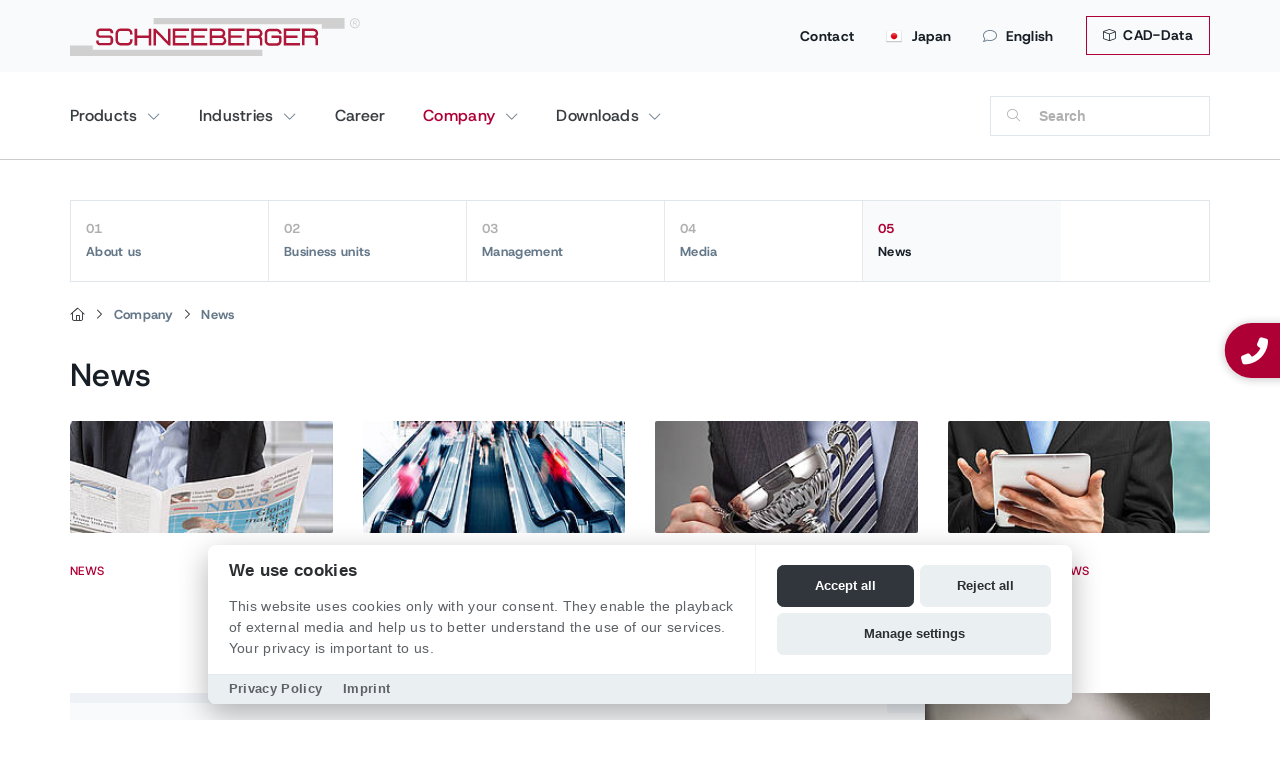

--- FILE ---
content_type: text/html; charset=utf-8
request_url: https://www.schneeberger.com/en/jp/news/
body_size: 14414
content:
<!DOCTYPE html>
<html lang="en-JP">
<head>

<meta charset="utf-8">
<!-- 
	Design & Realisation:
	  
	  UTZ MEDIEN AG | Agentur für Web, Film und Foto
	  www.utzmedien.com
	  
	  .................................

	This website is powered by TYPO3 - inspiring people to share!
	TYPO3 is a free open source Content Management Framework initially created by Kasper Skaarhoj and licensed under GNU/GPL.
	TYPO3 is copyright 1998-2026 of Kasper Skaarhoj. Extensions are copyright of their respective owners.
	Information and contribution at https://typo3.org/
-->




<meta name="generator" content="TYPO3 CMS" />
<meta name="robots" content="index,follow" />
<meta name="description" content="SCHNEEBERGER Japan is a leading manufacturer for linear technology and linear motion systems technology" />
<meta name="keywords" content="SCHNEEBERGER, linear technology, linear bearings, profiled linear guideways, measuring systems, gear racks, slides, positioning systems, mineral casting" />
<meta name="twitter:card" content="summary" />


<link rel="stylesheet" href="/typo3temp/assets/compressed/merged-b8e4eb6a8f2f9eeefe879e624f2206b7.css?1762182013" media="all">




<script src="/fileadmin/suproductions/templates/js/jquery-3.5.1.min.js?1662050888"></script>



<link rel="apple-touch-icon" href="/apple-touch-icon.png" /><title>News | SCHNEEBERGER </title>
	<meta name="viewport" content="user-scalable=no, initial-scale=1, maximum-scale=1, minimum-scale=1, width=device-width, height=device-height" />
	
	<link rel="shortcut icon" href="https://www.schneeberger.com/fileadmin/suproductions/templates/images/favicon.ico" type="image/x-icon; charset=binary">
    <link rel="icon" href="https://www.schneeberger.com/fileadmin/suproductions/templates/images/favicon.ico" type="image/x-icon; charset=binary">

    <link rel="alternate" hreflang="ja-JP" href="https://www.schneeberger.com/ja/jp/最新情報/" />
<link rel="alternate" hreflang="en-JP" href="https://www.schneeberger.com/en/jp/news/" />
<link rel="alternate" hreflang="de" href="https://www.schneeberger.com/de/news/" />
<link rel="alternate" hreflang="fr" href="https://www.schneeberger.com/fr/nouvelles/" />
<link rel="alternate" hreflang="it" href="https://www.schneeberger.com/it/news/" />
<link rel="alternate" hreflang="es" href="https://www.schneeberger.com/es/noticias/" />
<link rel="alternate" hreflang="ko" href="https://www.schneeberger.com/ko/뉴스/" />
<link rel="alternate" hreflang="ru" href="https://www.schneeberger.com/ru/novosti/" />
<link rel="alternate" hreflang="tr" href="https://www.schneeberger.com/tr/haberler/" />
<link rel="alternate" hreflang="en" href="https://www.schneeberger.com/en/news/" />
<link rel="alternate" hreflang="x-default" href="https://www.schneeberger.com/en/news/" />

<link rel="alternate" hreflang="en-CH" href="https://www.schneeberger.com/en/ch/news/" />
<link rel="alternate" hreflang="en-US" href="https://www.schneeberger.com/en/us/news/" />
<link rel="alternate" hreflang="en-SG" href="https://www.schneeberger.com/en/sg/news/" />
<link rel="alternate" hreflang="en-FR" href="https://www.schneeberger.com/en/fr/news/" />
<link rel="alternate" hreflang="en-IT" href="https://www.schneeberger.com/en/it/news/" />
<link rel="alternate" hreflang="en-DE" href="https://www.schneeberger.com/en/de/news/" />
<link rel="alternate" hreflang="de-CH" href="https://www.schneeberger.com/de/ch/news/" />
<link rel="alternate" hreflang="fr-CH" href="https://www.schneeberger.com/fr/ch/nouvelles/" />
<link rel="alternate" hreflang="it-CH" href="https://www.schneeberger.com/it/ch/news/" />
<link rel="alternate" hreflang="es-US" href="https://www.schneeberger.com/es/us/noticias/" />
<link rel="alternate" hreflang="zh-SG" href="https://www.schneeberger.com/zh/sg/新闻/" />
<link rel="alternate" hreflang="fr-FR" href="https://www.schneeberger.com/fr/fr/nouvelles/" />
<link rel="alternate" hreflang="it-IT" href="https://www.schneeberger.com/it/it/news/" />
<link rel="alternate" hreflang="de-DE" href="https://www.schneeberger.com/de/de/news/" />

<link rel="canonical" href="https://www.schneeberger.com/en/jp/news/"/>

</head>
<body class="layout language0 type0 pid2847 level_2">
<!--[if lt IE 7]>
<p class="browsehappy">
You are using an <strong>outdated</strong> browser.
Please <a href="https://browsehappy.com/">upgrade your browser</a> to improve your experience.
</p>
<![endif]-->

<div class="floating-sidebar"><div class="sticky_communication--item">
		<a class="sticky_communication--contact sticky_communication--button" data-lightbox="" href="tel:+810364357474">
			<i alt="contact" class="fa-solid fa-phone-alt"></i> 
			
					<div class="new-number">+81 3 6435 7474</div>
				
		</a>
	</div></div>

<div class="country-panel hidden-xs d-none d-md-block"><div class="wrap"><a class="close-country-panel" href="javascript:"><i class="fa-light fa-xmark fa-xl" aria-hidden="true"></i></a><div class="country-navigation"><div id="country_id" data-url="https://www.schneeberger.com/en/jp/ajax-country-navigation/"></div></div></div><div class="country-panel-overlay"></div></div>

<div class="mobile-overlay"></div>

<section id="head" class="hidden-print d-print-none">
  

  

  <div id="top-head" class="d-none d-lg-block">
    <div class="container px-md-0 position-relative">

      

      <a href="/en/downloads/cad-data/" class="btn btn-topbar"><i class="fa-light fa-cube mr-1"></i> CAD-Data</a>

      <ul class="metanav"><li><a href="/en/jp/contact/">Contact</a></li><li><a class="country-options" href="javascript:"><img src="/fileadmin/suproductions/templates/images/flags/Japan.png" alt="SCHNEEBERGER Japan" title="SCHNEEBERGER Japan"> Japan</a></li><li><a class="language-button" href="#"><i class="fa-light fa-comment"></i>English</a><ul class="language-list"><li class="lang-title">Choose a language</li><li class="divider"></li><li class="active"><a href="/en/jp/news/" id="lang-0">English</a></li><li><a href="/ja/jp/%E6%9C%80%E6%96%B0%E6%83%85%E5%A0%B1/" id="lang-4">日本語</a></li>  </ul>
  </li></ul>

      

      

      <a id="logo" href="/en/jp/">
        
        <img src="/fileadmin/suproductions/templates/images/logo/schneeberger_logo.svg" alt="SCHNEEBERGER AG | Linear Technology" title="SCHNEEBERGER AG | Linear Technology">        
      </a>

    </div>
  </div>

  <div class="position-relative container px-md-0">

    <button class="hamburger hamburger--spin navbar-toggle toggle-menu menu-left push-body pull-left d-lg-none" type="button" data-toggle="collapse" data-target="#bs-example-navbar-collapse-1">
      <span class="hamburger-box">
        <span class="hamburger-inner"></span>
      </span>
    </button>

    <a class="d-lg-none" id="logo" href="/en/jp/">
      <img src="/fileadmin/suproductions/templates/images/logo/schneeberger_logo.svg" alt="SCHNEEBERGER AG | Linear Technology" title="SCHNEEBERGER AG | Linear Technology">      
    </a>

    <a id="search-menu" class="d-block d-lg-none visible-xs" href="javascript:"></a>


    <div class="navbar-collapse cbp-spmenu cbp-spmenu-vertical cbp-spmenu-left" id="bs-example-navbar-collapse-1">
      <div class="nav-box-header d-md-none bg-light">

        <div class="row text-center no-gutters">

          <div class="col-3 border-right border-top">
            <a class="nav-link" href="/en/jp/search/">
              <i class="fal fa-search"></i><br>
              Search
            </a>
          </div>
          <div class="col-3 border-right border-top">

            <a class="nav-link" href="/en/jp/contact/">
              <i class="fal fa-envelope"></i><br>Contact
            </a>
          </div>          

          <div class="col-3 border-right border-top">
            <a href="#" class="nav-link nav-link-menu" data-uid="language"><i class="fal fa-globe-africa"></i><br>
              English
            </a>
          </div>
          <div class="col-3 border-top">
            <a href="#" class="nav-link nav-link-menu" data-uid="country"><i class="fal fa-flag-alt"></i><br> Country</a>
          </div>
        </div>

      </div>

      




<nav id="main-nav-new" class="navigation-en-1806-no">
  <div class="row">
    <div class="col">
 
        
            
          
      
      	   
        
        
          
            

                <span class="nav-wrap hasDrop" data-uid="2873">
                  <a href="/en/jp/products/" data-uid="2873" class="nav-btn" target="" title="">
                    Products
                  </a>
                </span>

                <div class="dropper d-none dropper overflow-hiddens" data-uid="2873">
                  <div class="row mx-2 mb-3 back-dropper d-none">
                    <div class="col pb-4 border-bottom">
                      <a href="#" class="btn back-link-desktop">
                        Back
                      </a>
                    </div>
                  </div>

                  
                      <div class="col-12 mt-0">
                        <div class="row">
                          <div class="col-12">
                            <div class="row">
                              <div class="col-12 col-md-3">
                                <strong class="h2 d-block mt-2 mb-3">
                                  Products
                                </strong>  
                              </div>
                            </div>  
                          </div>

                          <div class="col-12 px-2">
                            <div class="row row-cols-2 row-cols-md-6 no-gutters">
                              
                                
                                  <div class="col text-center mb-3 text-productsnav">
                                    

  
        

  
      
    

  <div class="px-md-3 py-2 bg-light rounded mb-3 mx-2 fw-bold h-100 position-relative" >

    
        <div class="nav-image">
          <img src="/fileadmin/_processed_/e/8/csm_Linear-bearings-linear-roller-guideways_609b0bcd50.jpg" width="456" height="416"  class="img-fluid rounded" loading="lazy"  alt="" >
        </div>
      


    
        <a href="/en/jp/products/linear-bearings-linear-roller-guideways/" data-uid="" title="" class="stretched-link  prod-nav-minh d-flex align-items-center justify-content-center">
          Linear bearings / linear roller guideways</a>
      
  </div>

    


     
                                  </div>
                                
                                  <div class="col text-center mb-3 text-productsnav">
                                    

  
        

  
      
    

  <div class="px-md-3 py-2 bg-light rounded mb-3 mx-2 fw-bold h-100 position-relative" >

    
        <div class="nav-image">
          <img src="/fileadmin/_processed_/9/6/csm_Customized-bearings-and-sliding-guideways_c77686b86d.jpg" width="456" height="416"  class="img-fluid rounded" loading="lazy"  alt="" >
        </div>
      


    
        <a href="/en/jp/products/customized-bearings-sliding-guideways/" data-uid="" title="" class="stretched-link  prod-nav-minh d-flex align-items-center justify-content-center">
          Customized bearings / Sliding guideways</a>
      
  </div>

    


     
                                  </div>
                                
                                  <div class="col text-center mb-3 text-productsnav">
                                    

  
        

  
      
    

  <div class="px-md-3 py-2 bg-light rounded mb-3 mx-2 fw-bold h-100 position-relative" >

    
        <div class="nav-image">
          <img src="/fileadmin/_processed_/b/b/csm_Linear-bearings-with-integrated-measuring-system_2c55c333a6.jpg" width="456" height="416"  class="img-fluid rounded" loading="lazy"  alt="" >
        </div>
      


    
        <a href="/en/jp/products/linear-bearing-with-integreated-measuring-system/" data-uid="" title="" class="stretched-link  prod-nav-minh d-flex align-items-center justify-content-center">
          Linear bearing with integrated measuring system</a>
      
  </div>

    


     
                                  </div>
                                
                                  <div class="col text-center mb-3 text-productsnav">
                                    

  
        

  
      
    

  <div class="px-md-3 py-2 bg-light rounded mb-3 mx-2 fw-bold h-100 position-relative" >

    
        <div class="nav-image">
          <img src="/fileadmin/_processed_/e/b/csm_Gear-racks_32a2f6bb8c.jpg" width="456" height="416"  class="img-fluid rounded" loading="lazy"  alt="" >
        </div>
      


    
        <a href="/en/jp/products/gear-racks/" data-uid="" title="" class="stretched-link  prod-nav-minh d-flex align-items-center justify-content-center">
          Gear racks</a>
      
  </div>

    


     
                                  </div>
                                
                                  <div class="col text-center mb-3 text-productsnav">
                                    

  
        

  
      
    

  <div class="px-md-3 py-2 bg-light rounded mb-3 mx-2 fw-bold h-100 position-relative" >

    
        <div class="nav-image">
          <img src="/fileadmin/_processed_/e/e/csm_Slides---micro-frictionless_458356fd84.jpg" width="456" height="416"  class="img-fluid rounded" loading="lazy"  alt="" >
        </div>
      


    
        <a href="/en/jp/products/slides-micro-frictionless-positioning-tables/" data-uid="" title="" class="stretched-link  prod-nav-minh d-flex align-items-center justify-content-center">
          Slides / Micro Frictionless Tables</a>
      
  </div>

    


     
                                  </div>
                                
                                  <div class="col text-center mb-3 text-productsnav">
                                    

  
        

  
      
    

  <div class="px-md-3 py-2 bg-light rounded mb-3 mx-2 fw-bold h-100 position-relative" >

    
        <div class="nav-image">
          <img src="/fileadmin/_processed_/5/8/csm_Mineral-casting-2_d9771a841b.jpg" width="456" height="416"  class="img-fluid rounded" loading="lazy"  alt="" >
        </div>
      


    
        <a href="/en/jp/products/mineral-casting/" data-uid="" title="" class="stretched-link  prod-nav-minh d-flex align-items-center justify-content-center">
          Mineral casting</a>
      
  </div>

    


     
                                  </div>
                                
                                  <div class="col text-center mb-3 text-productsnav">
                                    

  
        

  
      
    

  <div class="px-md-3 py-2 bg-light rounded mb-3 mx-2 fw-bold h-100 position-relative" >

    
        <div class="nav-image">
          <img src="/fileadmin/_processed_/8/8/csm_Precision-positioning-systems---motion-systems_f69c1450ad.jpg" width="456" height="416"  class="img-fluid rounded" loading="lazy"  alt="" >
        </div>
      


    
        <a href="/en/jp/products/precision-positioning-systems-motion-systems/" data-uid="" title="" class="stretched-link  prod-nav-minh d-flex align-items-center justify-content-center">
          Precision positioning systems - motion systems</a>
      
  </div>

    


     
                                  </div>
                                
                                  <div class="col text-center mb-3 text-productsnav">
                                    

  
        

  
      
    

  <div class="px-md-3 py-2 bg-light rounded mb-3 mx-2 fw-bold h-100 position-relative" >

    
        <div class="nav-image">
          <img src="/fileadmin/_processed_/5/d/csm_Produkte_Kugelgewindetriebe_UEbersicht_c12982195e.png" width="456" height="416"  class="img-fluid rounded" loading="lazy"  alt="" >
        </div>
      


    
        <a href="/en/jp/products/ball-screws-overview/" data-uid="" title="" class="stretched-link  prod-nav-minh d-flex align-items-center justify-content-center">
          Ball Screws overview</a>
      
  </div>

    


     
                                  </div>
                                
                                  <div class="col text-center mb-3 text-productsnav">
                                    

  
        

  
      
    

  <div class="px-md-3 py-2 bg-light rounded mb-3 mx-2 fw-bold h-100 position-relative" >

    
        <div class="nav-image">
          <img src="/fileadmin/_processed_/2/a/csm_Linear_Actuator_2-Stage_A.MANNESMANN_1700x1500_4b72c9f099.png" width="456" height="416"  class="img-fluid rounded" loading="lazy"  alt="" >
        </div>
      


    
        <a href="/en/jp/products/linear-and-telescope-actuators/" data-uid="" title="" class="stretched-link  prod-nav-minh d-flex align-items-center justify-content-center">
          Linear and Telescope Actuators</a>
      
  </div>

    


     
                                  </div>
                                
                                  <div class="col text-center mb-3 text-productsnav">
                                    

  
        

  
      
    

  <div class="px-md-3 py-2 bg-light rounded mb-3 mx-2 fw-bold h-100 position-relative" >

    
        <div class="nav-image">
          <img src="/fileadmin/_processed_/0/f/csm_Bohr-und_Fraesspindeln_b3a80eb61f.png" width="456" height="416"  class="img-fluid rounded" loading="lazy"  alt="" >
        </div>
      


    
        <a href="/en/jp/products/boring-and-milling-spindles/" data-uid="" title="" class="stretched-link  prod-nav-minh d-flex align-items-center justify-content-center">
          Boring and Milling Spindles</a>
      
  </div>

    


     
                                  </div>
                                
                                  <div class="col text-center mb-3 text-productsnav">
                                    

  
        

  
      
    

  <div class="px-md-3 py-2 bg-light rounded mb-3 mx-2 fw-bold h-100 position-relative" >

    
        <div class="nav-image">
          <img src="/fileadmin/_processed_/6/9/csm_Machine_elements_wave_A.MANNESMANN_209b7fac56.png" width="456" height="416"  class="img-fluid rounded" loading="lazy"  alt="" >
        </div>
      


    
        <a href="/en/jp/products/machine-elements-production-parts/" data-uid="" title="" class="stretched-link  prod-nav-minh d-flex align-items-center justify-content-center">
          Machine Elements / Production Parts</a>
      
  </div>

    


     
                                  </div>
                                
                                  <div class="col text-center mb-3 text-productsnav">
                                    

  
        

  
      
    

  <div class="px-md-3 py-2 bg-light rounded mb-3 mx-2 fw-bold h-100 position-relative" >

    
        <div class="nav-image">
          <img src="/fileadmin/_processed_/4/2/csm_filter-products-nav_829f746688.png" width="456" height="416"  class="img-fluid rounded" loading="lazy"  alt="" >
        </div>
      


    
        <a href="/en/jp/products/" data-uid="" title="" class="stretched-link  prod-nav-minh d-flex align-items-center justify-content-center">
          Filter products</a>
      
  </div>

    


     
                                  </div>
                                
                              
                            </div>
                          </div>
                        </div>
                      </div>
                    
                </div>

              
          
            

                <span class="nav-wrap hasDrop" data-uid="2856">
                  <a href="/en/jp/industries/" data-uid="2856" class="nav-btn" target="" title="">
                    Industries
                  </a>
                </span>

                <div class="dropper d-none dropper overflow-hiddens" data-uid="2856">
                  <div class="row mx-2 mb-3 back-dropper d-none">
                    <div class="col pb-4 border-bottom">
                      <a href="#" class="btn back-link-desktop">
                        Back
                      </a>
                    </div>
                  </div>

                  
                      
                      <div class="dropper-inner">
                        
                        <div class="col-nav-sizer col-intro">
                          <strong class="h2 d-block mt-2 mb-3">
                            Industries
                          </strong>
                          
                        </div>
                        
                        <div class="col-nav-sizer col-secondlevel">
                          
                          
                            
                              
                                <a href="/en/jp/industries/machine-tool-industry/"
                                class="sub-btn hasChild" 
                                   data-uid="2872">
                                  Machine tool industry
                                  
                                    <img alt="SCHNEEBERGER" src="/fileadmin/suproductions/templates/images/icons/svg/chevron-right-light.svg">
                                  
                                </a>
                              
                                <a href="/en/jp/industries/semi-conductor-industry/"
                                class="sub-btn hasChild" 
                                   data-uid="2871">
                                  Semi-conductor industry
                                  
                                </a>
                              
                                <a href="/en/jp/industries/medical-technology/"
                                class="sub-btn hasChild" 
                                   data-uid="2864">
                                  Medical technology
                                  
                                    <img alt="SCHNEEBERGER" src="/fileadmin/suproductions/templates/images/icons/svg/chevron-right-light.svg">
                                  
                                </a>
                              
                                <a href="/en/jp/industries/automation/"
                                class="sub-btn hasChild" 
                                   data-uid="2859">
                                  Automation
                                  
                                </a>
                              
                                <a href="/en/jp/industries/metrology/"
                                class="sub-btn hasChild" 
                                   data-uid="2869">
                                  Metrology
                                  
                                </a>
                              
                                <a href="/en/jp/industries/additional-industries/energy-technology/"
                                class="sub-btn hasChild" 
                                   data-uid="2857">
                                  Additional industries
                                  
                                    <img alt="SCHNEEBERGER" src="/fileadmin/suproductions/templates/images/icons/svg/chevron-right-light.svg">
                                  
                                </a>
                              
                            
                          
                        </div>

                                                
                          
                            
                              
  <div class="col-nav-sizer col-thirdlevel d-none" data-uid="2872">
    
                  
        <a href="/en/jp/industries/machine-tool-industry/mechanical-engineering-/-machine-tool-building/"
            class="sub-btn "
               data-uid="32322" 
           >
          Mechanical Engineering / Machine Tool Building
          
        </a>      
      
    
  </div>
  
                          
    
      
        
  <div></div>

      
    
  

                            
                              
  <div></div>

                            
                              
  <div class="col-nav-sizer col-thirdlevel d-none" data-uid="2864">
    
                  
        <a href="/en/jp/industries/medical-technology/dental-medicine/"
            class="sub-btn "
               data-uid="26078" 
           >
          Dental medicine
          
        </a>      
                  
        <a href="/en/jp/industries/medical-technology/laboratory-automation/"
            class="sub-btn "
               data-uid="2868" 
           >
          Laboratory automation
          
        </a>      
                  
        <a href="/en/jp/industries/medical-technology/micro-automation/"
            class="sub-btn "
               data-uid="2867" 
           >
          Micro automation
          
        </a>      
                  
        <a href="/en/jp/industries/medical-technology/nanotechnology/"
            class="sub-btn "
               data-uid="2866" 
           >
          Nanotechnology
          
        </a>      
                  
        <a href="/en/jp/industries/medical-technology/biotechnology/"
            class="sub-btn "
               data-uid="2865" 
           >
          Biotechnology
          
        </a>      
      
    
  </div>
  
                          
    
      
        
  <div></div>

      
        
  <div></div>

      
        
  <div></div>

      
        
  <div></div>

      
        
  <div></div>

      
    
  

                            
                              
  <div></div>

                            
                              
  <div></div>

                            
                              
  <div class="col-nav-sizer col-thirdlevel d-none" data-uid="2857">
    
                  
        <a href="/en/jp/industries/additional-industries/energy-technology/"
            class="sub-btn "
               data-uid="32344" 
           >
          Energy Technology
          
        </a>      
                  
        <a href="/en/jp/industries/additional-industries/additive-manufacturing/"
            class="sub-btn "
               data-uid="32340" 
           >
          Additive Manufacturing
          
        </a>      
                  
        <a href="/en/jp/industries/additional-industries/aviation-and-aerospace/"
            class="sub-btn "
               data-uid="32342" 
           >
          Aviation and Aerospace
          
        </a>      
                  
        <a href="/en/jp/industries/additional-industries/optical-industry/"
            class="sub-btn "
               data-uid="2862" 
           >
          Optical industry
          
        </a>      
                  
        <a href="/en/jp/industries/additional-industries/laser-processing/"
            class="sub-btn "
               data-uid="2861" 
           >
          Laser processing
          
        </a>      
                  
        <a href="/en/jp/industries/additional-industries/packaging-industry/"
            class="sub-btn "
               data-uid="2858" 
           >
          Packaging industry
          
        </a>      
      
    
  </div>
  
                          
    
      
        
  <div></div>

      
        
  <div></div>

      
        
  <div></div>

      
        
  <div></div>

      
        
  <div></div>

      
        
  <div></div>

      
    
  

                            
                          
                        

                      </div>
                    
                </div>

              
          
            
                
                <span class="nav-wrap" data-uid="2840">
                  <a href="/en/jp/career/" class="nav-btn" data-uid="2840">
                    Career
                  </a>
                </span>
              
          
            

                <span class="nav-wrap hasDrop" data-uid="2942">
                  <a href="/en/jp/company/about-us/" data-uid="2942" class="nav-btn" target="" title="">
                    Company
                  </a>
                </span>

                <div class="dropper d-none dropper overflow-hiddens" data-uid="2942">
                  <div class="row mx-2 mb-3 back-dropper d-none">
                    <div class="col pb-4 border-bottom">
                      <a href="#" class="btn back-link-desktop">
                        Back
                      </a>
                    </div>
                  </div>

                  
                      
                      <div class="dropper-inner">
                        
                        <div class="col-nav-sizer col-intro">
                          <strong class="h2 d-block mt-2 mb-3">
                            Company
                          </strong>
                          
                        </div>
                        
                        <div class="col-nav-sizer col-secondlevel">
                          
                          
                            
                              
                                <a href="/en/jp/company/about-us/"
                                class="sub-btn hasChild" 
                                   data-uid="30951">
                                  About us
                                  
                                    <img alt="SCHNEEBERGER" src="/fileadmin/suproductions/templates/images/icons/svg/chevron-right-light.svg">
                                  
                                </a>
                              
                                <a href="/en/jp/company/business-units/"
                                class="sub-btn hasChild" 
                                   data-uid="2950">
                                  Business units
                                  
                                    <img alt="SCHNEEBERGER" src="/fileadmin/suproductions/templates/images/icons/svg/chevron-right-light.svg">
                                  
                                </a>
                              
                                <a href="/en/jp/company/management/"
                                class="sub-btn hasChild" 
                                   data-uid="30953">
                                  Management
                                  
                                </a>
                              
                                <a href="/en/jp/company/media/press/press-releases/"
                                class="sub-btn hasChild" 
                                   data-uid="2945">
                                  Media
                                  
                                    <img alt="SCHNEEBERGER" src="/fileadmin/suproductions/templates/images/icons/svg/chevron-right-light.svg">
                                  
                                </a>
                              
                                <a href="/en/jp/news/"
                                class="sub-btn hasChild" 
                                   data-uid="2847">
                                  News
                                  
                                    <img alt="SCHNEEBERGER" src="/fileadmin/suproductions/templates/images/icons/svg/chevron-right-light.svg">
                                  
                                </a>
                              
                            
                          
                        </div>

                                                
                          
                            
                              
  <div class="col-nav-sizer col-thirdlevel d-none" data-uid="30951">
    
                  
        <a href="/en/jp/company/about-us/partner-program/"
            class="sub-btn "
               data-uid="35162" 
           >
          Partner program
          
        </a>      
                  
        <a href="/en/jp/company/about-us/locations/"
            class="sub-btn "
               data-uid="2949" 
           >
          Locations
          
        </a>      
      
    
  </div>
  
                          
    
      
        
  <div></div>

      
        
  <div></div>

      
    
  

                            
                              
  <div class="col-nav-sizer col-thirdlevel d-none" data-uid="2950">
    
                  
        <a href="/en/jp/amannesmann/"
            class="sub-btn 
                
                    hasChild
                
              "
               data-uid="34412" 
           >
          A.MANNESMANN
          
            
                <img alt="SCHNEEBERGER" src="/fileadmin/suproductions/templates/images/icons/svg/chevron-right-light.svg">
            
          
        </a>      
                  
        <a href="/en/jp/about-us/business-units/elements/"
            class="sub-btn "
               data-uid="2957" 
           >
          Elements
          
        </a>      
                  
        <a href="/en/jp/about-us/business-units/systems/"
            class="sub-btn "
               data-uid="2956" 
           >
          Systems
          
        </a>      
                  
        <a href="/en/jp/about-us/business-units/profiled-guideways/"
            class="sub-btn "
               data-uid="2955" 
           >
          Profile guideways
          
        </a>      
                  
        <a href="/en/jp/about-us/business-units/measuring-systems/"
            class="sub-btn "
               data-uid="2954" 
           >
          Measuring systems
          
        </a>      
                  
        <a href="/en/jp/about-us/business-units/mineral-casting/"
            class="sub-btn "
               data-uid="2953" 
           >
          Mineral casting
          
        </a>      
                  
        <a href="/en/jp/about-us/business-units/customized-bearings/"
            class="sub-btn "
               data-uid="2952" 
           >
          Customized bearings
          
        </a>      
                  
        <a href="/en/jp/about-us/business-units/profiled-guideway-minirail/"
            class="sub-btn "
               data-uid="2951" 
           >
          Profile guideway MINIRAIL
          
        </a>      
      
    
  </div>
  
                          
    
      
        
  <div class="col-nav-sizer col-fourthlevel d-none" data-uid="34412">
    
                  
        <a href="/en/jp/amannesmann/career/"
           class="sub-btn hasChild" 
           data-uid="34585">
          Career
          
            <img alt="SCHNEEBERGER" src="/fileadmin/suproductions/templates/images/icons/svg/chevron-right-light.svg">
          
        </a>      
                  
        <a href="/en/jp/amannesmann/news/"
           class="sub-btn " 
           data-uid="34580">
          News
          
        </a>      
                  
        <a href="/en/jp/amannesmann/service/"
           class="sub-btn hasChild" 
           data-uid="34551">
          Service
          
            <img alt="SCHNEEBERGER" src="/fileadmin/suproductions/templates/images/icons/svg/chevron-right-light.svg">
          
        </a>      
                  
        <a href="/en/jp/downloads/?cid=892#filesearch"
           class="sub-btn " 
           data-uid="34549">
          Download
          
        </a>      
                  
        <a href="/en/jp/amannesmann/company/"
           class="sub-btn hasChild" 
           data-uid="34466">
          Company
          
            <img alt="SCHNEEBERGER" src="/fileadmin/suproductions/templates/images/icons/svg/chevron-right-light.svg">
          
        </a>      
      
    
  </div>
  
                          
    
      
        
  <div class="col-nav-sizer col-fifthlevel d-none" data-uid="34585">
    
                  
        <a href="/en/jp/amannesmann/career/training-as-a-mechatronic/"
           class="sub-btn " 
           data-uid="36017">
          Training as a Mechatronic
          
        </a>      
                  
        <a href="/en/jp/amannesmann/career/training-as-a-precision-mechanic/"
           class="sub-btn " 
           data-uid="34588">
          Training as a Precision Mechanic
          
        </a>      
      
    
  </div>
  
                          
    
      
        
  <div></div>

      
        
  <div></div>

      
    
  

      
        
  <div></div>

      
        
  <div class="col-nav-sizer col-fifthlevel d-none" data-uid="34551">
    
                  
        <a href="/en/jp/amannesmann/service/for-ball-screws-and-telescope-actuators/lubrication/"
           class="sub-btn hasChild" 
           data-uid="34564">
          For Ball Screws and Telescope Actuators
          
            
                <img alt="SCHNEEBERGER" src="/fileadmin/suproductions/templates/images/icons/svg/chevron-right-light.svg">
            
          
        </a>      
                  
        <a href="/en/jp/amannesmann/service/for-all-products/downloads/"
           class="sub-btn hasChild" 
           data-uid="34552">
          For All Products
          
            
                <img alt="SCHNEEBERGER" src="/fileadmin/suproductions/templates/images/icons/svg/chevron-right-light.svg">
            
          
        </a>      
      
    
  </div>
  
                          
    
      
        
  <div class="col-nav-sizer col-sixthlevel d-none" data-uid="34564">
    
                  
        <a href="/en/jp/amannesmann/service/for-ball-screws-and-telescope-actuators/lubrication/"
           class="sub-btn hasChild" 
           data-uid="34575">
          Lubrication
          
            
              <img alt="SCHNEEBERGER" src="/fileadmin/suproductions/templates/images/icons/svg/chevron-right-light.svg">
            
          
        </a>      
                  
        <a href="/en/jp/amannesmann/service/for-ball-screws-and-telescope-actuators/design-advice/"
           class="sub-btn " 
           data-uid="34572">
          Design Advice
          
        </a>      
                  
        <a href="/en/jp/amannesmann/service/for-ball-screws-and-telescope-actuators/assembly/"
           class="sub-btn " 
           data-uid="34571">
          Assembly
          
        </a>      
                  
        <a href="/en/jp/amannesmann/service/for-ball-screws-and-telescope-actuators/damage-analyses/"
           class="sub-btn " 
           data-uid="34568">
          Damage Analyses
          
        </a>      
                  
        <a href="/en/jp/amannesmann/service/for-ball-screws-and-telescope-actuators/transfer-of-know-how/"
           class="sub-btn " 
           data-uid="34567">
          Transfer of Know-How
          
        </a>      
      
    
  </div>

      
        
  <div class="col-nav-sizer col-sixthlevel d-none" data-uid="34552">
    
                  
        <a href="/en/jp/amannesmann/service/for-all-products/downloads/"
           class="sub-btn " 
           data-uid="34563">
          Downloads
          
        </a>      
                  
        <a href="/en/jp/amannesmann/service/for-all-products/overhaul/"
           class="sub-btn " 
           data-uid="34560">
          Overhaul
          
        </a>      
                  
        <a href="/en/jp/amannesmann/service/for-all-products/repair/"
           class="sub-btn " 
           data-uid="34559">
          Repair
          
        </a>      
                  
        <a href="/en/jp/amannesmann/service/for-all-products/on-site-support/"
           class="sub-btn " 
           data-uid="34556">
          On-Site Support
          
        </a>      
                  
        <a href="/en/jp/amannesmann/service/for-all-products/training/"
           class="sub-btn " 
           data-uid="34555">
          Training
          
        </a>      
      
    
  </div>

      
    
  

      
        
  <div></div>

      
        
  <div class="col-nav-sizer col-fifthlevel d-none" data-uid="34466">
    
                  
        <a href="/en/jp/amannesmann/company/figures-data-and-facts/"
           class="sub-btn " 
           data-uid="34537">
          Figures, Data and Facts
          
        </a>      
                  
        <a href="/en/jp/amannesmann/company/quality-and-precision/"
           class="sub-btn " 
           data-uid="34535">
          Quality and Precision
          
        </a>      
                  
        <a href="/en/jp/amannesmann/company/representation-abroad/"
           class="sub-btn " 
           data-uid="34532">
          Representation Abroad
          
        </a>      
                  
        <a href="/en/jp/amannesmann/company/employees-/-compliance/"
           class="sub-btn " 
           data-uid="34531">
          Employees / Compliance
          
        </a>      
                  
        <a href="/en/jp/amannesmann/company/manufacturer-/-innovation/"
           class="sub-btn " 
           data-uid="34528">
          Manufacturer / Innovation
          
        </a>      
                  
        <a href="/en/jp/amannesmann/company/history/"
           class="sub-btn " 
           data-uid="34527">
          History
          
        </a>      
                  
        <a href="/en/jp/amannesmann/company/commitment-participation/"
           class="sub-btn " 
           data-uid="34524">
          Commitment &amp; Participation
          
        </a>      
                  
        <a href="/en/jp/amannesmann/company/news-archive/"
           class="sub-btn hasChild" 
           data-uid="34512">
          News Archive
          
            
                <img alt="SCHNEEBERGER" src="/fileadmin/suproductions/templates/images/icons/svg/chevron-right-light.svg">
            
          
        </a>      
                  
        <a href="/en/jp/amannesmann/company/press-/-publications/"
           class="sub-btn hasChild" 
           data-uid="34472">
          Press / Publications
          
            
                <img alt="SCHNEEBERGER" src="/fileadmin/suproductions/templates/images/icons/svg/chevron-right-light.svg">
            
          
        </a>      
                  
        <a href="/en/jp/amannesmann/company/procurement/"
           class="sub-btn " 
           data-uid="34470">
          Procurement
          
        </a>      
                  
        <a href="/en/jp/amannesmann/company/schneeberger-linear-technology/"
           class="sub-btn " 
           data-uid="34469">
          SCHNEEBERGER linear technology
          
        </a>      
      
    
  </div>
  
                          
    
      
        
  <div></div>

      
        
  <div></div>

      
        
  <div></div>

      
        
  <div></div>

      
        
  <div></div>

      
        
  <div></div>

      
        
  <div></div>

      
        
  <div class="col-nav-sizer col-sixthlevel d-none" data-uid="34512">
    
                  
        <a href="/en/jp/amannesmann/company/news-archive/new-managing-director-amannesmann/"
           class="sub-btn " 
           data-uid="34523">
          New Managing Director A.MANNESMANN
          
        </a>      
                  
        <a href="/en/jp/amannesmann/company/news-archive/amannesmann-part-of-the-schneeberger-group/"
           class="sub-btn " 
           data-uid="34520">
          A.MANNESMANN: Part of the SCHNEEBERGER Group
          
        </a>      
                  
        <a href="/en/jp/amannesmann/company/news-archive/new-industry-additive-manufacturing/"
           class="sub-btn " 
           data-uid="34519">
          New Industry: Additive Manufacturing
          
        </a>      
                  
        <a href="/en/jp/amannesmann/company/news-archive/climate-controlled-production/"
           class="sub-btn " 
           data-uid="34516">
          Climate-Controlled Production
          
        </a>      
                  
        <a href="/en/jp/amannesmann/company/news-archive/construction-of-new-production-hall/"
           class="sub-btn " 
           data-uid="34515">
          Construction of New Production Hall
          
        </a>      
      
    
  </div>

      
        
  <div class="col-nav-sizer col-sixthlevel d-none" data-uid="34472">
    
                  
        <a href="/en/jp/amannesmann/company/press-/-publications/machine-factory-is-to-grow-under-swiss-leadership/"
           class="sub-btn " 
           data-uid="34511">
          Machine Factory is to Grow Under Swiss Leadership
          
        </a>      
                  
        <a href="/en/jp/amannesmann/company/press-/-publications/amannesmann-stands-for-flexibility-in-small-and-medium-sized-companies/"
           class="sub-btn " 
           data-uid="34509">
          A.MANNESMANN Stands for Flexibility in Small and Medium-Sized Companies
          
        </a>      
                  
        <a href="/en/jp/amannesmann/company/press-/-publications/amannesmann-inaugurates-new-production-hall/"
           class="sub-btn " 
           data-uid="34507">
          A.MANNESMANN Inaugurates New Production Hall
          
        </a>      
                  
        <a href="/en/jp/amannesmann/company/press-/-publications/committed-to-accuracy/"
           class="sub-btn " 
           data-uid="34505">
          Committed to Accuracy
          
        </a>      
                  
        <a href="/en/jp/amannesmann/company/press-/-publications/telescopic-actuators-and-machine-elements-high-positioning-accuracy-for-a-long-time/"
           class="sub-btn " 
           data-uid="34502">
          Telescopic Actuators and Machine Elements - High Positioning Accuracy for a Long Time
          
        </a>      
                  
        <a href="/en/jp/amannesmann/company/press-/-publications/precision-with-great-efficiency/"
           class="sub-btn " 
           data-uid="34501">
          Precision with Great Efficiency
          
        </a>      
                  
        <a href="/en/jp/amannesmann/company/press-/-publications/machine-elements-for-future-technologies/"
           class="sub-btn " 
           data-uid="34498">
          Machine Elements for Future Technologies
          
        </a>      
                  
        <a href="/en/jp/amannesmann/company/press-/-publications/long-slender-parts-in-application/"
           class="sub-btn " 
           data-uid="34496">
          Long Slender Parts in Application
          
        </a>      
                  
        <a href="/en/jp/amannesmann/company/press-/-publications/more-compact-than-ever-compact-telescopic-actuators-for-3d-tool-production/"
           class="sub-btn " 
           data-uid="34494">
          More Compact than Ever - Compact Telescopic Actuators for 3D Tool Production
          
        </a>      
                  
        <a href="/en/jp/amannesmann/company/press-/-publications/machine-elements-for-3d-printers/"
           class="sub-btn " 
           data-uid="34492">
          Machine Elements for 3D Printers
          
        </a>      
                  
        <a href="/en/jp/amannesmann/company/press-/-publications/machine-elements-in-individual-production-or-small-series/"
           class="sub-btn " 
           data-uid="34490">
          Machine Elements in Individual Production or Small Series
          
        </a>      
                  
        <a href="/en/jp/amannesmann/company/press-/-publications/on-the-test-bench-characteristics-and-requirements-of-high-performance-ball-screws/"
           class="sub-btn " 
           data-uid="34489">
          On the Test Bench - Characteristics and Requirements of High-Performance Ball Screws
          
        </a>      
                  
        <a href="/en/jp/amannesmann/company/press-/-publications/standardization-concept-for-ball-screws/"
           class="sub-btn " 
           data-uid="34487">
          Standardization Concept for Ball Screws
          
        </a>      
                  
        <a href="/en/jp/amannesmann/company/press-/-publications/am-ball-screws-move-tons-down-to-the-micrometer/"
           class="sub-btn " 
           data-uid="34485">
          AM Ball Screws Move Tons Down to the Micrometer
          
        </a>      
                  
        <a href="/en/jp/amannesmann/company/press-/-publications/ball-screws-move-tons-down-to-the-micrometer/"
           class="sub-btn " 
           data-uid="34482">
          Ball Screws Move Tons Down to the Micrometer
          
        </a>      
                  
        <a href="/en/jp/amannesmann/company/press-/-publications/boring-spindle-sets-for-highly-dynamic-boring-and-milling-machines/"
           class="sub-btn " 
           data-uid="34480">
          Boring Spindle Sets for Highly Dynamic Boring and Milling Machines
          
        </a>      
                  
        <a href="/en/jp/amannesmann/company/press-/-publications/increased-productivity-telescopic-ball-screws-increase-the-performance-of-innovative-clamping-systems/"
           class="sub-btn " 
           data-uid="34479">
          Increased Productivity. Telescopic Ball Screws Increase the Performance of Innovative Clamping Systems
          
        </a>      
                  
        <a href="/en/jp/amannesmann/company/press-/-publications/looking-for-the-best-drive-element/"
           class="sub-btn " 
           data-uid="34477">
          Looking for the Best Drive Element
          
        </a>      
                  
        <a href="/en/jp/amannesmann/company/press-/-publications/what-role-will-the-icosahedron-play-in-the-future/"
           class="sub-btn " 
           data-uid="34475">
          What role will the icosahedron play in the future?
          
        </a>      
      
    
  </div>

      
        
  <div></div>

      
        
  <div></div>

      
    
  

      
    
  

      
        
  <div></div>

      
        
  <div></div>

      
        
  <div></div>

      
        
  <div></div>

      
        
  <div></div>

      
        
  <div></div>

      
        
  <div></div>

      
    
  

                            
                              
  <div></div>

                            
                              
  <div class="col-nav-sizer col-thirdlevel d-none" data-uid="2945">
    
                  
        <a href="/en/jp/company/media/press/press-releases/"
            class="sub-btn 
                
                    hasChild
                
              "
               data-uid="31162" 
           >
          Press
          
            
                <img alt="SCHNEEBERGER" src="/fileadmin/suproductions/templates/images/icons/svg/chevron-right-light.svg">
            
          
        </a>      
                  
        <a href="/en/jp/company/media/movie/"
            class="sub-btn "
               data-uid="2943" 
           >
          Movies
          
        </a>      
                  
        <a href="/en/jp/company/media/podcast/"
            class="sub-btn "
               data-uid="30527" 
           >
          Podcast
          
        </a>      
      
    
  </div>
  
                          
    
      
        
  <div class="col-nav-sizer col-fourthlevel d-none" data-uid="31162">
    
                  
        <a href="/en/jp/company/media/press/press-releases/"
           class="sub-btn " 
           data-uid="2947">
          Press releases
          
        </a>      
                  
        <a href="/en/jp/company/media/press/newspaper-reports/"
           class="sub-btn " 
           data-uid="2946">
          Newspaper reports
          
        </a>      
      
    
  </div>
  
                          
    
      
        
  <div></div>

      
        
  <div></div>

      
    
  

      
        
  <div></div>

      
        
  <div></div>

      
    
  

                            
                              
  <div class="col-nav-sizer col-thirdlevel d-none" data-uid="2847">
    
                  
        <a href="/en/jp/news/news/"
            class="sub-btn "
               data-uid="2853" 
           >
          News
          
        </a>      
                  
        <a href="/en/news/industrial-fairs/"
            class="sub-btn 
                
              "
              
           >
          Industrial Fairs
          
            
          
        </a>      
                  
        <a href="/en/jp/news/awards/"
            class="sub-btn "
               data-uid="2850" 
           >
          Awards
          
        </a>      
                  
        <a href="/en/jp/news/schneeberger-e-news/"
            class="sub-btn "
               data-uid="2849" 
           >
          SCHNEEBERGER e-News
          
        </a>      
      
    
  </div>
  
                          
    
      
        
  <div></div>

      
        
  <div class="col-nav-sizer col-fourthlevel d-none" data-uid="334">
    
                  
        <a href="/en/news/industrial-fairs/spie-photonics-west-2026-san-francisco/"
           class="sub-btn " 
           data-uid="31671">
          SPIE Photonics West 2026, San Francisco
          
        </a>      
                  
        <a href="/en/news/industrial-fairs/mdm-atx-west-2026-anaheim/"
           class="sub-btn " 
           data-uid="36129">
          MD&amp;M (ATX) West, 2026, Anaheim
          
        </a>      
                  
        <a href="/en/news/industrial-fairs/simodec-2026-la-roche-sur-foron/"
           class="sub-btn " 
           data-uid="32029">
          SIMODEC 2026, La Roche-Sur-Foron
          
        </a>      
                  
        <a href="/en/news/industrial-fairs/automation-world-2026-seoul/"
           class="sub-btn " 
           data-uid="35337">
          Automation World 2026, Seoul
          
        </a>      
                  
        <a href="/en/news/industrial-fairs/analytica-2026-munich/"
           class="sub-btn " 
           data-uid="31651">
          Analytica 2026, Munich
          
        </a>      
                  
        <a href="/en/news/industrial-fairs/semicon-china-2026-shanghai/"
           class="sub-btn " 
           data-uid="35342">
          SEMICON China 2026, Shanghai
          
        </a>      
                  
        <a href="/en/news/industrial-fairs/simtos-2026-seoul/"
           class="sub-btn " 
           data-uid="31649">
          SIMTOS 2026, Seoul
          
        </a>      
                  
        <a href="/en/news/industrial-fairs/ccmt-2026-shanghai/"
           class="sub-btn " 
           data-uid="31813">
          CCMT 2026, Shanghai
          
        </a>      
                  
        <a href="/en/news/industrial-fairs/automate-2026-chicago/"
           class="sub-btn " 
           data-uid="35352">
          AUTOMATE 2026, Chicago
          
        </a>      
                  
        <a href="/en/news/industrial-fairs/imts-2026-chicago/"
           class="sub-btn " 
           data-uid="31660">
          IMTS 2026, Chicago
          
        </a>      
                  
        <a href="/en/news/industrial-fairs/amb-2026-stuttgart/"
           class="sub-btn " 
           data-uid="31661">
          AMB 2026, Stuttgart
          
        </a>      
                  
        <a href="/en/news/industrial-fairs/semicon-india-2026-new-delhi/"
           class="sub-btn " 
           data-uid="36186">
          SEMICON India 2026, New Delhi
          
        </a>      
                  
        <a href="/en/news/industrial-fairs/semicon-west-2026-san-francisco/"
           class="sub-btn " 
           data-uid="36161">
          SEMICON West 2026, San Francisco
          
        </a>      
                  
        <a href="/en/news/industrial-fairs/sedex-2026-seoul/"
           class="sub-btn " 
           data-uid="35384">
          SEDEX 2026, Seoul
          
        </a>      
                  
        <a href="/en/news/industrial-fairs/mdm-midwest-2026-minneapolis/"
           class="sub-btn " 
           data-uid="31645">
          MD&amp;M Midwest 2026, Minneapolis
          
        </a>      
                  
        <a href="/en/news/industrial-fairs/compamed-2026-dusseldorf/"
           class="sub-btn " 
           data-uid="35387">
          Compamed 2026, Dusseldorf
          
        </a>      
                  
        <a href="/en/news/industrial-fairs/formnext-2026-frankfurt/"
           class="sub-btn " 
           data-uid="35393">
          Formnext 2026, Frankfurt
          
        </a>      
                  
        <a href="/en/news/industrial-fairs/precisiebeurs-2026-s-hertogenbosch/"
           class="sub-btn " 
           data-uid="35396">
          Precisiebeurs 2026, &#039;s-Hertogenbosch
          
        </a>      
                  
        <a href="/en/news/industrial-fairs/sepem-2026-grenoble/"
           class="sub-btn " 
           data-uid="36163">
          SEPEM 2026, Grenoble
          
        </a>      
                  
        <a href="/en/news/industrial-fairs/semicon-shanghai-2024/"
           class="sub-btn " 
           data-uid="31647">
          SEMICON 2024, Shanghai
          
        </a>      
                  
        <a href="/en/news/industrial-fairs/global-industrie-paris-2024/"
           class="sub-btn " 
           data-uid="31648">
          Global Industrie 2024, Paris
          
        </a>      
                  
        <a href="/en/news/industrial-fairs/control-stuttgart-2024/"
           class="sub-btn " 
           data-uid="31653">
          Control 2024, Stuttgart
          
        </a>      
                  
        <a href="/en/news/industrial-fairs/automate-chicago-2024/"
           class="sub-btn " 
           data-uid="31654">
          Automate 2024, Chicago
          
        </a>      
                  
        <a href="/en/news/industrial-fairs/sps-parma-2024/"
           class="sub-btn " 
           data-uid="31657">
          SPS 2024, Parma
          
        </a>      
                  
        <a href="/en/news/industrial-fairs/productronica-2024-greater-noida/"
           class="sub-btn " 
           data-uid="31662">
          Productronica 2024, Greater Noida
          
        </a>      
                  
        <a href="/en/news/industrial-fairs/msv-brno-2024/"
           class="sub-btn " 
           data-uid="31663">
          MSV 2024, Brno
          
        </a>      
                  
        <a href="/en/news/industrial-fairs/motek-stuttgart-2024/"
           class="sub-btn " 
           data-uid="31664">
          Motek 2024, Stuttgart
          
        </a>      
                  
        <a href="/en/news/industrial-fairs/euroblech-2024-hannover/"
           class="sub-btn " 
           data-uid="31665">
          EuroBlech 2024, Hannover
          
        </a>      
                  
        <a href="/en/news/industrial-fairs/jimtof-tokyo-2024/"
           class="sub-btn " 
           data-uid="31666">
          JIMTOF 2024, Tokyo
          
        </a>      
                  
        <a href="/en/news/industrial-fairs/compamed-duesseldorf-2024/"
           class="sub-btn " 
           data-uid="31667">
          Compamed 2024, Düsseldorf
          
        </a>      
                  
        <a href="/en/news/industrial-fairs/precisiebeurs-2024-brabanthallen-s-hertogenbosch/"
           class="sub-btn " 
           data-uid="31668">
          Precisiebeurs 2024, Brabanthallen, &#039;s-Hertogenbosch
          
        </a>      
      
    
  </div>
  
                          
    
      
        
  <div></div>

      
        
  <div></div>

      
        
  <div></div>

      
        
  <div></div>

      
        
  <div></div>

      
        
  <div></div>

      
        
  <div></div>

      
        
  <div></div>

      
        
  <div></div>

      
        
  <div></div>

      
        
  <div></div>

      
        
  <div></div>

      
        
  <div></div>

      
        
  <div></div>

      
        
  <div></div>

      
        
  <div></div>

      
        
  <div></div>

      
        
  <div></div>

      
        
  <div></div>

      
        
  <div></div>

      
        
  <div></div>

      
        
  <div></div>

      
        
  <div></div>

      
        
  <div></div>

      
        
  <div></div>

      
        
  <div></div>

      
        
  <div></div>

      
        
  <div></div>

      
        
  <div></div>

      
        
  <div></div>

      
        
  <div></div>

      
    
  

      
        
  <div></div>

      
        
  <div></div>

      
    
  

                            
                          
                        

                      </div>
                    
                </div>

              
          
            

                <span class="nav-wrap hasDrop" data-uid="2846">
                  <a href="/en/jp/downloads/" data-uid="2846" class="nav-btn" target="" title="">
                    Downloads
                  </a>
                </span>

                <div class="dropper d-none dropper overflow-hiddens" data-uid="2846">
                  <div class="row mx-2 mb-3 back-dropper d-none">
                    <div class="col pb-4 border-bottom">
                      <a href="#" class="btn back-link-desktop">
                        Back
                      </a>
                    </div>
                  </div>

                  
                      
                      <div class="dropper-inner">
                        
                        <div class="col-nav-sizer col-intro">
                          <strong class="h2 d-block mt-2 mb-3">
                            Downloads
                          </strong>
                          
                        </div>
                        
                        <div class="col-nav-sizer col-secondlevel">
                          
                          
                            
                              
                                <a href="/en/jp/downloads/"
                                class="sub-btn hasChild" 
                                   data-uid="29016">
                                  Download-Center
                                  
                                </a>
                              
                                <a href="/en/downloads/white-paper-and-technical-briefs/"
                                class="sub-btn hasChild" 
                                   data-uid="29026">
                                  White paper and technical briefs
                                  
                                </a>
                              
                            
                          
                        </div>

                                                
                          
                            
                              
  <div></div>

                            
                              
  <div></div>

                            
                          
                        

                      </div>
                    
                </div>

              
          

        
      

    </div>

    
      <div class="dropper d-none dropper overflow-hiddens" data-uid="language">
        <div class="row mx-2 mb-3 back-dropper d-none">
          <div class="col pb-4 border-bottom">

          </div>
        </div>

        <div class="dropper-inner">              

          <div class="col-nav-sizer col-secondlevel">

            <a class="back-link" href="#">Main menu</a>

            <a class="main-btn" href="#">Choose a language</a>

            <a href="/en/1/1/404/" class="sub-btn">English</a><a href="/de/404/" class="sub-btn">Deutsch</a><a href="/fr/404/" class="sub-btn">Français</a><a href="/it/404/" class="sub-btn">Italiano</a><a href="/ja/404/" class="sub-btn">日本語</a><a href="/zh/404/" class="sub-btn">中文</a><a href="/ko/404/" class="sub-btn">한국어</a><a href="/es/404/" class="sub-btn">Español</a><a href="/ru/404/" class="sub-btn">Pусский</a><a href="/tr/404/" class="sub-btn">Türkçe</a>

          </div>
        </div>
      </div>
    

    
      
        <div class="dropper d-none dropper overflow-hiddens" data-uid="country">
          <div class="row mx-2 mb-3 back-dropper d-none">
            <div class="col pb-4 border-bottom">
              <a href="#" class="btn back-link-desktop">
                Back
              </a>
            </div>
          </div>

          <div class="dropper-inner">
            <div class="col-nav-sizer col-secondlevel">

             
                <a href="/en/europe/" class="sub-btn hasChild" data-uid="1981">
                  Europe
                  
                    <img alt="SCHNEEBERGER" src="/fileadmin/suproductions/templates/images/icons/svg/chevron-right-light.svg">                    
                  
                </a>
              
                <a href="/en/north-america/" class="sub-btn hasChild" data-uid="1982">
                  North America
                  
                    <img alt="SCHNEEBERGER" src="/fileadmin/suproductions/templates/images/icons/svg/chevron-right-light.svg">                    
                  
                </a>
              
                <a href="/en/1/1/asia-oceania/" class="sub-btn hasChild" data-uid="1983">
                  Asia & Oceania
                  
                    <img alt="SCHNEEBERGER" src="/fileadmin/suproductions/templates/images/icons/svg/chevron-right-light.svg">                    
                  
                </a>
              
                <a href="/en/1/1/middle-east-africa/" class="sub-btn " data-uid="1984">
                  Middle East & Africa
                  
                </a>
              
                <a href="/en/south-america/" class="sub-btn " data-uid="1985">
                  South America
                  
                </a>
                
            </div>

            
              
                <div class="col-nav-sizer col-fourthlevel d-none" data-uid="1981">

                  <a class="back-link" href="#">Main menu</a>

                  <a class="main-btn" href="#">Choose a language</a>

                  
                    
                      <a href="https://www.schneeberger.com/en/fr/"
                         class="sub-btn " 
                         data-uid="2000">
                        France
                      </a>
                    
                      <a href="https://www.schneeberger.com/de/de/"
                         class="sub-btn " 
                         data-uid="2001">
                        Germany
                      </a>
                    
                      <a href="https://www.schneeberger.com/en/it/"
                         class="sub-btn " 
                         data-uid="2005">
                        Italy
                      </a>
                    
                      <a href="https://www.schneeberger.com/en/ch/"
                         class="sub-btn " 
                         data-uid="2026">
                        Switzerland
                      </a>
                    
                  
                </div>
              
            
              
                <div class="col-nav-sizer col-fourthlevel d-none" data-uid="1982">

                  <a class="back-link" href="#">Main menu</a>

                  <a class="main-btn" href="#">Choose a language</a>

                  
                    
                      <a href="https://www.schneeberger.com/en/us/"
                         class="sub-btn " 
                         data-uid="1986">
                        Canada
                      </a>
                    
                      <a href="https://www.schneeberger.com/en/us/"
                         class="sub-btn " 
                         data-uid="1987">
                        Mexico
                      </a>
                    
                      <a href="https://www.schneeberger.com/en/us/"
                         class="sub-btn " 
                         data-uid="1988">
                        U.S.A.
                      </a>
                    
                  
                </div>
              
            
              
                <div class="col-nav-sizer col-fourthlevel d-none" data-uid="1983">

                  <a class="back-link" href="#">Main menu</a>

                  <a class="main-btn" href="#">Choose a language</a>

                  
                    
                      <a href="https://www.schneeberger.com/en/sg/"
                         class="sub-btn " 
                         data-uid="2035">
                        Hong Kong
                      </a>
                    
                      <a href="https://www.schneeberger.com/en/sg/"
                         class="sub-btn " 
                         data-uid="2037">
                        Indonesia
                      </a>
                    
                      <a href="https://www.schneeberger.com/en/jp/"
                         class="sub-btn " 
                         data-uid="2038">
                        Japan
                      </a>
                    
                      <a href="https://www.schneeberger.com/en/sg/"
                         class="sub-btn " 
                         data-uid="2041">
                        Malaysia
                      </a>
                    
                      <a href="https://www.schneeberger.com/en/sg/"
                         class="sub-btn " 
                         data-uid="2076">
                        Philippines
                      </a>
                    
                      <a href="https://www.schneeberger.com/en/sg/"
                         class="sub-btn " 
                         data-uid="2080">
                        Singapore
                      </a>
                    
                      <a href="https://www.schneeberger.com/en/sg/"
                         class="sub-btn " 
                         data-uid="2045">
                        Thailand
                      </a>
                    
                      <a href="https://www.schneeberger.com/en/sg/"
                         class="sub-btn " 
                         data-uid="2048">
                        Vietnam
                      </a>
                    
                  
                </div>
              
            
              
            
              
             
          </div>
        </div>
      
    

  </div>

   <div class="search-top">
    

<div class="search">
    <form method="post" class="main-search" id="tx_indexedsearch" action="/en/jp/search/results/">
<div>
<input type="hidden" name="tx_indexedsearch_pi2[__referrer][@extension]" value="IndexedSearch" />
<input type="hidden" name="tx_indexedsearch_pi2[__referrer][@controller]" value="Search" />
<input type="hidden" name="tx_indexedsearch_pi2[__referrer][@action]" value="form" />
<input type="hidden" name="tx_indexedsearch_pi2[__referrer][arguments]" value="YTowOnt9cd9c52f747fe97f3bb56ce925293b79f515ad380" />
<input type="hidden" name="tx_indexedsearch_pi2[__referrer][@request]" value="{&quot;@extension&quot;:&quot;IndexedSearch&quot;,&quot;@controller&quot;:&quot;Search&quot;,&quot;@action&quot;:&quot;form&quot;}234d8fdb96025652777bf53c4f8194f72271829c" />
<input type="hidden" name="tx_indexedsearch_pi2[__trustedProperties]" value="{&quot;search&quot;:{&quot;_sections&quot;:1,&quot;_freeIndexUid&quot;:1,&quot;pointer&quot;:1,&quot;ext&quot;:1,&quot;searchType&quot;:1,&quot;defaultOperand&quot;:1,&quot;mediaType&quot;:1,&quot;sortOrder&quot;:1,&quot;group&quot;:1,&quot;languageUid&quot;:1,&quot;desc&quot;:1,&quot;numberOfResults&quot;:1,&quot;extendedSearch&quot;:1,&quot;sword&quot;:1,&quot;submitButton&quot;:1}}f5451da2f1bc63d5ca34ffbaa05654ad04d9fd08" />
</div>

        <div class="tx-indexedsearch-hidden-fields">
            <input type="hidden" name="tx_indexedsearch_pi2[search][_sections]" value="0" />
            <input id="tx_indexedsearch_freeIndexUid" type="hidden" name="tx_indexedsearch_pi2[search][_freeIndexUid]" value="_" />
            <input id="tx_indexedsearch_pointer" type="hidden" name="tx_indexedsearch_pi2[search][pointer]" value="0" />
            <input type="hidden" name="tx_indexedsearch_pi2[search][ext]" value="" />
            <input type="hidden" name="tx_indexedsearch_pi2[search][searchType]" value="1" />
            <input type="hidden" name="tx_indexedsearch_pi2[search][defaultOperand]" value="0" />
            <input type="hidden" name="tx_indexedsearch_pi2[search][mediaType]" value="-1" />
            <input type="hidden" name="tx_indexedsearch_pi2[search][sortOrder]" value="rank_flag" />
            <input type="hidden" name="tx_indexedsearch_pi2[search][group]" value="" />
            <input type="hidden" name="tx_indexedsearch_pi2[search][languageUid]" value="0" />
            <input type="hidden" name="tx_indexedsearch_pi2[search][desc]" value="" />
            <input type="hidden" name="tx_indexedsearch_pi2[search][numberOfResults]" value="10" />
            <input type="hidden" name="tx_indexedsearch_pi2[search][extendedSearch]" value="" />
        </div>
        <fieldset>

<div class="form-group">                
                <input placeholder="Search" class="form-control tx-indexedsearch-searchbox-sword" id="tx-indexedsearch-searchbox-sword" type="text" name="tx_indexedsearch_pi2[search][sword]" value="" />

            

                <button class="btn btn-default tx-indexedsearch-searchbox-button" id="search-now" type="submit" name="tx_indexedsearch_pi2[search][submitButton]" value=""><i class="fa-light fa-magnifying-glass dontRead" aria-label="Suche"></i></button>
</div>
        </fieldset>       
    </form>
</div>




  </div>
</nav>


















    </div>
  </div>

  
</section>


      
  <header id="header" class="subsite">
  



<div class="header-red">
<img class="lazy header-logo" data-src="/fileadmin/suproductions/templates/images/icons/schneeberger_header_logo.gif">
</div>  
  </header>
  

<div class="container px-md-0"><section id="subnav" class="clearfix"><ul class="subnavigation val-5 clearfix"><li><a href="/en/jp/company/about-us/" id=30951><span>01</span> About us</a><ul><li><a href="/en/jp/company/about-us/partner-program/">Partner program</a></li><li><a href="/en/jp/company/about-us/locations/">Locations</a></li></ul></li><li><a href="/en/jp/company/business-units/" id=2950><span>02</span> Business units</a><ul><li><a href="/en/jp/amannesmann/">A.MANNESMANN</a></li><li><a href="/en/jp/about-us/business-units/elements/">Elements</a></li><li><a href="/en/jp/about-us/business-units/systems/">Systems</a></li><li><a href="/en/jp/about-us/business-units/profiled-guideways/">Profile guideways</a></li><li><a href="/en/jp/about-us/business-units/measuring-systems/">Measuring systems</a></li><li><a href="/en/jp/about-us/business-units/mineral-casting/">Mineral casting</a></li><li><a href="/en/jp/about-us/business-units/customized-bearings/">Customized bearings</a></li><li><a href="/en/jp/about-us/business-units/profiled-guideway-minirail/">Profile guideway MINIRAIL</a></li></ul></li><li><a href="/en/jp/company/management/" id=30953><span>03</span> Management</a></li><li><a href="/en/jp/company/media/press/press-releases/" id=2945><span>04</span> Media</a><ul><li><a href="/en/jp/company/media/press/press-releases/">Press</a></li><li><a href="/en/jp/company/media/movie/">Movies</a></li><li><a href="/en/jp/company/media/podcast/">Podcast</a></li></ul></li><li class="active"><a href="/en/jp/news/" id=2847><span>05</span> News</a><ul><li><a href="/en/jp/news/news/">News</a></li><li><a href="/en/jp/news/industrial-fairs/">Industrial Fairs</a></li><li><a href="/en/jp/news/awards/">Awards</a></li><li><a href="/en/jp/news/schneeberger-e-news/">SCHNEEBERGER e-News</a></li></ul></li></ul></section></div>



  
    <section id="breadcrumb"><div class="container px-md-0"><div class="row"><div class="col-md-12 mt-3"><ul>
      
      

        
            <li class="first" itemscope itemtype="https://schema.org/breadcrumb">              

              
                  <a class="breadcrumb-link" href="/en/jp/" title="Japan">
                    <i class="fa-light fa-house"></i>
                  </a>
                

            </li>
            <li><i class="fa-light fa-angle-right"></i></li>
          

      

        
            <li class="" itemscope itemtype="https://schema.org/breadcrumb">              

              
                  <a class="breadcrumb-link" href="/en/jp/company/about-us/" title="Company">
                    Company
                  </a>
                

            </li>
            <li><i class="fa-light fa-angle-right"></i></li>
          

      

        
            <li class="last" itemscope itemtype="https://schema.org/breadcrumb">
              <a class="breadcrumb-link" href="/en/jp/news/" title="News">
                News
              </a>
            </li>
          

      
      </ul></div></div></div></section>
  
<style>
  
  #breadcrumb li a {
    min-width: 14px; display: block; min-height: 21px;
  }
  
  </style>




<!--TYPO3SEARCH_begin--><section class="content">
<div class="container px-md-0">
  
    
  
    
      
  
    
        <h1 class=" ux h1 ux-mb-24">
          News
        </h1>
      
  


      



      



    
  
      

<div class="row">
  <div class="col-md-3">
    
      
  <div class="csc-textpic csc-textpic-left csc-textpic-above"><div class="row"><div class="col-12"><figure class="csc-textpic-image"><a href="/en/news/news/"><img class="image-embed-item" src="/fileadmin/_processed_/7/7/csm_news_02_99bb71a4e9.jpg" width="240" height="102" alt="" /></a></figure></div></div></div>


    
      <div id="c49938" class="teaser-box">
  <h3 class=" ux h3 ux-mb-24"><a href="/en/news/news/">News</a></h3>

</div>
    
  </div>    
  <div class="col-md-3">
    
      
  <div class="csc-textpic csc-textpic-left csc-textpic-above"><div class="row"><div class="col-12"><figure class="csc-textpic-image"><a href="/en/news/industrial-fairs/"><img class="image-embed-item" src="/fileadmin/_processed_/2/2/csm_exhibition_02_38ef6f226c.jpg" width="240" height="102" alt="" /></a></figure></div></div></div>


    
      <div id="c4376" class="teaser-box">
  <h3 class=" ux h3 ux-mb-24"><a href="/en/news/industrial-fairs/">Exhibitions</a></h3>

</div>
    
  </div>    
  <div class="col-md-3">
    
      
  <div class="csc-textpic csc-textpic-left csc-textpic-above"><div class="row"><div class="col-12"><figure class="csc-textpic-image"><a href="/en/news/awards/"><img class="image-embed-item" src="/fileadmin/_processed_/3/5/csm_kontakt_02_f51b83c95d.jpg" width="240" height="102" alt="" /></a></figure></div></div></div>


    
      <div id="c4377" class="teaser-box">
  <h3 class=" ux h3 ux-mb-24"><a href="/en/news/awards/">Awards</a></h3>

</div>
    
  </div>    
  <div class="col-md-3">
    
      
  <div class="csc-textpic csc-textpic-left csc-textpic-above"><div class="row"><div class="col-12"><figure class="csc-textpic-image"><a href="/en/news/schneeberger-e-news/"><img class="image-embed-item" src="/fileadmin/_processed_/2/e/csm_news_10_d427c0db6e.jpg" width="240" height="102" alt="" /></a></figure></div></div></div>


    
      <div id="c4378" class="teaser-box">
  <h3 class=" ux h3 ux-mb-24"><a href="/en/news/schneeberger-e-news/">SCHNEEBERGER e-News</a></h3>

</div>
    
  </div>       
</div>
  
</div>
</section><!--TYPO3SEARCH_end-->

<section id="ux-newsletter">
	<div class="container ux-mt-big">
		<div class="ux-newsletter ux-box">
			<div class="row no-gutters">

				<div class="col-12 col-md-9">
					<div class="">            
						<div class="row">
							<div class="col-12">

								<div class="boxheader">

								</div>

								<div class="card-newsletter">


									<div class="ux-red-title">SCHNEEBERGER E-NEWS</div>
									<div class="ux h4 ux-mb-24">Exclusive advantages for newsletter subscribers:</div>

									<ul>
										<li>New products and innovations</li>
										<li>Stay up to date on market trends and developments</li>
										<li>Information on trade fairs and events</li>
									</ul>

									<form id="subscribe-nl" method="GET" class="ux-mt-32" action="/en/newsletter/?">
										<div class="row no-gutters">
											<div class="col-12 col-md-9">
												<input id="cm-bdjtdr-bdjtdr" class="mt-0" name="cm-bdjtdr-bdjtdr" type="text" placeholder="E-Mail address ...">
											</div>
											<div class="col-12 col-md-3">
												<button id="subscribe" type="submit">Subscribe</button>
											</div>
										</div>
									</form>

								</div>

								<div class="boxfooter d-none d-md-block">

								</div>

							</div>
						</div>
					</div>
				</div>
				<div class="col-12 col-md-3 mt-5 mt-md-0">
					<img alt="SCHNEEBERGER Newsletter" src="/fileadmin/_processed_/a/e/csm_newsletter_box_d4826c539c.jpg" width="294" height="392" class="d-none d-md-block img-fluid" loading="lazy">
					<img alt="SCHNEEBERGER Newsletter" src="/fileadmin/_processed_/a/e/csm_newsletter_box_5b8fc7ccae.jpg" width="390" height="390" class="d-md-none img-fluid" loading="lazy">										
				</div>        

			</div>
		</div>
	</div>  
</section>

<html data-namespace-typo3-fluid="true">

  
  
  
  

  <footer class="ux-footer" id="footer-en-1806-no">

    

      
          
          
                
        



      <div class="container px-md-0">
        <div class="row no-gutters">

          <div class="col-6 col-md-4 col-lg-3 mb-4 mb-md-0">
            <div class="heading-muted ux-pb-16">Information</div><ul class="links"><li><a href="/en/jp/products/">Products</a></li><li><a href="/en/jp/industries/">Industries</a></li><li><a href="/en/jp/career/">Career</a></li><li><a href="/en/jp/company/about-us/">Company</a></li><li><a href="/en/jp/downloads/">Downloads</a></li></ul>
          </div>
          <div class="col-6 col-md-4 col-lg-3 mb-4 mb-md-0">
            <div class="heading-muted ux-pb-16">Links</div><ul class="links"><li><a href="/en/jp/legal-notice/">Legal notice</a></li><li><a href="/en/jp/privacy-policy/">Privacy policy</a></li><li><a href="/en/jp/contact/">Contact</a></li></ul>
          </div>
          
              <div class="col-12 col-md-4 col-lg-3 mb-4 mb-md-0">
                <div class="heading-muted ux-pb-16">Social Media</div>
                
  <ul class="social-footer"><li><a href="https://www.facebook.com/SchneebergerLinearTechnology/posts/" target="_blank" class="social fb"><i class="fa-brands fa-facebook mr-2"></i>Facebook</a></li><li><a href="https://www.instagram.com/schneebergerag/?hl=de" target="_blank" class="social in"><i class="fa-brands fa-instagram mr-2"></i>Instagram</a></li><li><a href="https://www.linkedin.com/company/schneeberger-inc." target="_blank" class="social li"><i class="fa-brands fa-linkedin mr-2"></i>LinkedIn</a></li><li><a href="https://www.tiktok.com/@schneeberger.com" target="_blank" class="social ti"><i class="fa-brands fa-tiktok mr-2"></i>TikTok</a></li><li><a href="https://www.kununu.com/de/schneeberger" target="_blank" class="social youtube"><i class="fa-solid fa-users-rectangle mr-2"></i>kununu</a></li><li><a href="https://www.youtube.com/c/SchneebergerLinearTechnology?feature=watch%20_blank" target="_blank" class="social youtube"><i class="fa-brands fa-youtube mr-2"></i>Youtube</a></li></ul>

          
              </div>
            
          <div class="col-12 col-md-4 col-lg-3 mb-4 mb-md-0">
            <div class="heading-muted ux-pb-16">Address</div>
            
  


  <div itemprop="Organization" itemscope itemtype="https://schema.org/Organization"><div class="footer-headline"><span itemprop="legalName">Nippon SCHNEEBERGER KK</span></div><div itemprop="address" itemscope itemtype="https://schema.org/PostalAddress"><span itemprop="streetAddress">Crane Toranomon Bldg 7F<br>3-20-5 Toranomon, Minato-ku</span><br><span itemprop="addressLocality">Tokyo</span>&nbsp;<span itemprop="postalCode">105-0001</span><br><span itemprop="addressCountry">Japan</span></div></div>


          </div>

          <div class="col-12 border-top mt-3 ux-md-mt-64 ux-pb-32"></div>

          <div class="col-12 col-md-4 text-left">
            
                <a class="footer-logo d-block" href="/en/jp/">
                  <img loading="lazy" src="/fileadmin/suproductions/templates/images/logo/schneeberger_logo.svg" alt="SCHNEEBERGER AG | Linear Technology" title="SCHNEEBERGER AG | Linear Technology">      
                </a>
              
          </div>
          <div class="col-12 col-md-8 text-center text-md-right footer-copy my-auto">
            &copy; 2026 by Nippon SCHNEEBERGER KK | Japan
            
            <span class="footer-icon-schneeberger">
              <?xml version="1.0" encoding="UTF-8"?><svg class="img-fluid" version="1.1" viewBox="0 0 204.2 174.8" xmlns="http://www.w3.org/2000/svg"><defs><style>.st0 { fill: #af0036; }</style></defs><path class="st0" d="m155.9 65.6v-5.9c-0.5-12.3-10.5-22.1-22.2-22.3h-57.8c-6.2 0-12.1 2.7-16.3 7.1-4.1 4.3-6.2 9.8-6 15.5v11.6c-0.4 11.6 9.5 21.8 22 22.3h58c1.8 0 3.3 0.5 4.6 1.7 1.6 1.5 2.6 3.6 2.7 5.9v15.9c-0.2 3.5-3.7 7.1-7.5 7.2h-57.4c-1.9 0-4-1-5.4-2.5-1.2-1.3-1.9-2.9-1.8-4.5v-10.4h-15.1v10.2c-0.2 5.4 1.9 10.8 5.9 15.1 4.2 4.4 10.1 7.1 16.2 7.3h57.9c11.9-0.4 21.8-10.2 22.3-22v-16.6c-0.3-6.6-3-12.5-7.6-16.7-4.2-3.9-9.6-5.9-15.1-5.6h-57.3c-3.8-0.2-7.4-3.4-7.3-7v-12.1c0-1.9 0.6-3.5 1.9-4.9 1.4-1.5 3.4-2.4 5.5-2.4h57.5c3.6 0 7.1 3.7 7.2 7.6v5.6h15.1z"/><polygon class="st0" points="0 0 0 16.3 168.6 16.3 168.6 45.2 204.2 45.2 204.2 0"/><polygon class="st0" points="204.1 174.8 204.1 158.5 35.5 158.5 35.5 129.6 0 129.6 0 174.8"/></svg>
            </span>
            
          </div>

        </div>
      </div>    

     

  </footer>

</html>


<div class="overlay hidden-xs d-sm-none"></div>

    <script defer data-domain="schneeberger.com" src="https://plausible.io/js/script.outbound-links.file-downloads.js"></script>
    <!-- Matomo -->
<script>
  var _paq = window._paq = window._paq || [];
  /* tracker methods like "setCustomDimension" should be called before "trackPageView" */
  _paq.push(['trackPageView']);
  _paq.push(['enableHeartBeatTimer', 15]);
  _paq.push(['disableCookies']);
  _paq.push(['enableLinkTracking']);
  (function() {
    var u="https://www.schneeberger.com/piwik/";
    _paq.push(['setTrackerUrl', u+'matomo.php']);
    _paq.push(['setSiteId', '1']);
    var d=document, g=d.createElement('script'), s=d.getElementsByTagName('script')[0];
    g.async=true; g.src=u+'matomo.js'; s.parentNode.insertBefore(g,s);
  })();
</script>
<noscript><p><img src="https://www.schneeberger.com/piwik/matomo.php?idsite=1&amp;rec=1" style="border:0;" alt="" /></p></noscript>
<!-- End Matomo Code -->

<script src="/typo3conf/ext/powermail/Resources/Public/JavaScript/Powermail/Form.min.js?1662050891" defer="defer"></script>
<script src="/fileadmin/suproductions/templates/js/jquery.bxslider.min.js?1662050888"></script>
<script src="/fileadmin/suproductions/templates/js/bootstrap4/bootstrap.bundle.min.js?1662050888"></script>
<script src="/fileadmin/suproductions/templates/js/bootstrap-select.min.js?1662050888"></script>
<script src="/fileadmin/suproductions/templates/js/jquery.fancybox.min.js?1662050888"></script>
<script src="/fileadmin/suproductions/templates/js/owl.carousel.min.js?1662050888"></script>
<script src="/fileadmin/suproductions/templates/js/main.js?1760360063"></script>
<script src="/fileadmin/suproductions/templates/scrollcue/scrollCue.min.js?1732553275"></script>
<script src="/fileadmin/suproductions/templates/aos/aos.js?1680784626"></script>
<script src="/fileadmin/suproductions/templates/js/svg-inject.min.js?1662050888"></script>
<script src="/fileadmin/suproductions/templates/js/lazyload.min.js?1662050888"></script>
<script src="/fileadmin/suproductions/templates/js/new-navigation.js?1758187942"></script>
<script src="/fileadmin/suproductions/templates/js/new-mobile-navigation.js?1662050888"></script>
<script src="/fileadmin/suproductions/templates/js/additional.js?1737025618"></script>
<script src="/fileadmin/suproductions/templates/js/cid.js?1689857503"></script>
<script src="/fileadmin/suproductions/templates/js/menu-state.js?1739621152" defer="defer"></script>
<script src="/fileadmin/suproductions/templates/cookie/dist/iframemanager.js?1743609374"></script>
<script src="/fileadmin/suproductions/templates/cookie/dist/cookieconsent.umd.js?1743609374"></script>
<script src="/fileadmin/suproductions/templates/cookie/cookieconsent-init.js?1750436254"></script>
<script src="/fileadmin/suproductions/templates/cookie/video-fix.js?1750436255"></script>
<script src="/fileadmin/suproductions/templates/fontawesome/js/geotracking.js?1748443974" defer="defer"></script>
<script src="/fileadmin/suproductions/templates/js/powermail_additional.js?1662050888"></script>
<script src="/fileadmin/suproductions/templates/js/country_jp.js?1713519783"></script>



</body>
</html>

--- FILE ---
content_type: application/javascript; charset=utf-8
request_url: https://www.schneeberger.com/fileadmin/suproductions/templates/js/country_jp.js?1713519783
body_size: 460
content:
document.addEventListener('DOMContentLoaded', function() {
    const countrySuffix = 'jp/';
    const selectors = ['.content a', '.ui-widget a', '.ux-product-card a', '#newsletter a', '#header a', 'ul.metanav > li > a', '#header .product-list a', '#navboxes a.stretched-link', '#latest-news a', '.new-homebox a', '.schneeberger-slider a', '.tab-pane a'];
    const links = document.querySelectorAll(selectors.join(', '));
    const langCodes = [
        { code: '/en/', append: countrySuffix },
        { code: '/ja/', append: countrySuffix, skipIfFound: '/en/' }
    ];

    links.forEach(function(link) {
        if (link.closest('.no-country') || link.closest('.tx-indexedsearch-res')) {
            return;
        }

        if (link.href.includes('www.') && !link.href.includes('www.schneeberger')) {            
        } else {
            langCodes.forEach(lang => {
                if (link.href.includes(lang.code) && !link.href.includes(lang.code + countrySuffix) && (!lang.skipIfFound || !link.href.includes(lang.skipIfFound))) {
                    link.href = link.href.replace(lang.code, lang.code + countrySuffix);
                }
            });
        }
    });
});

--- FILE ---
content_type: application/javascript; charset=utf-8
request_url: https://www.schneeberger.com/fileadmin/suproductions/templates/js/new-mobile-navigation.js?1662050888
body_size: 749
content:
$(document).ready(function(){
    $('.toggle-menu').jPushMenu({closeOnClickLink: false});
	$('.dropdown-toggle').dropdown();
});

(function($) {
		
	$.fn.jPushMenu = function(customOptions) {
		var o = $.extend({}, $.fn.jPushMenu.defaultOptions, customOptions);
		
		/* add class to the body.*/
		
		$('body').addClass(o.bodyClass);
		$(this).addClass('jPushMenuBtn');
		$(this).click(function() {
			var target         = '',
			push_direction     = '';
			
		
			if($(this).is('.'+o.showLeftClass)) {
				target         = '.cbp-spmenu-left';
				push_direction = 'toright';
			}
			else if($(this).is('.'+o.showRightClass)) {
				target         = '.cbp-spmenu-right';
				push_direction = 'toleft';
			}
			else if($(this).is('.'+o.showTopClass)) {
				target         = '.cbp-spmenu-top';
			}
			else if($(this).is('.'+o.showBottomClass)) {
				target         = '.cbp-spmenu-bottom';
			}

			$(this).toggleClass(o.activeClass);
			$(target).toggleClass(o.menuOpenClass);

			$('.toggle-menu').toggleClass('is-active');
			
			if($(this).is('.'+o.pushBodyClass)) {
				$('body').toggleClass( 'cbp-spmenu-push-'+push_direction );
			}
			
			/* disable all other button*/
			$('.jPushMenuBtn').not($(this)).toggleClass('disabled');
			
			return false;
		});
		var jPushMenu = {
			close: function (o) {
				$('.jPushMenuBtn,body,.cbp-spmenu').removeClass('disabled active cbp-spmenu-open cbp-spmenu-push-toleft cbp-spmenu-push-toright');			
			}
		}

    if(o.closeOnClickOutside) {
			$(document).click(function() {
				jPushMenu.close();
			});

			$(document).on('click touchstart', function(){
				jPushMenu.close();
			});

			$('.cbp-spmenu,.toggle-menu').click(function(e){
				e.stopPropagation();
			});

			$('.cbp-spmenu,.toggle-menu').on('click touchstart', function(e){
				e.stopPropagation();
			});
		}

        // On Click Link
        if(o.closeOnClickLink) {
            $('.cbp-spmenu a').on('click',function(){
                jPushMenu.close();
            });
        }
	};
 
   /* in case you want to customize class name,
   *  do not directly edit here, use function parameter when call jPushMenu.
   */
	$.fn.jPushMenu.defaultOptions = {
		bodyClass       : 'cbp-spmenu-push',
		activeClass     : 'menu-active',
		showLeftClass   : 'menu-left',
		showRightClass  : 'menu-right',
		showTopClass    : 'menu-top',
		showBottomClass : 'menu-bottom',
		menuOpenClass   : 'cbp-spmenu-open',
		pushBodyClass   : 'push-body',
		closeOnClickOutside: true,
		closeOnClickInside: true,
		closeOnClickLink: true
	};
})(jQuery);
